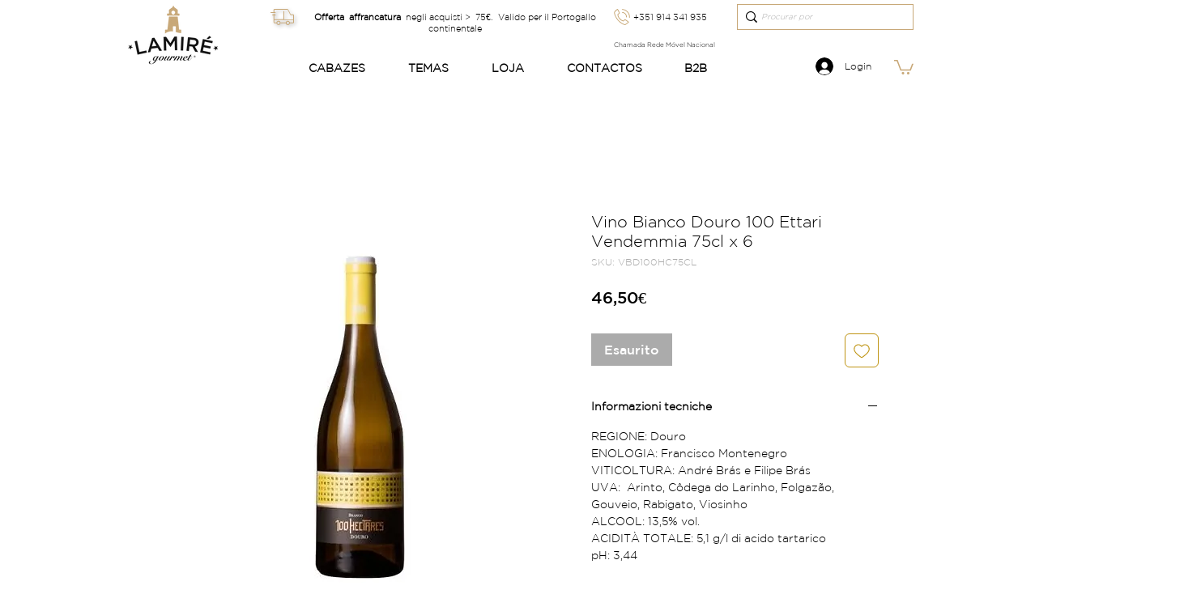

--- FILE ---
content_type: text/plain
request_url: https://www.google-analytics.com/j/collect?v=1&_v=j102&a=1359625125&t=pageview&_s=1&dl=https%3A%2F%2Fwww.lamiregourmet.pt%2Fit%2Fproduct-page%2Fvinho-branco-douro-100-hectares&ul=en-us%40posix&dt=Vino%20Bianco%20Douro%20100%20Ettari%20Vendemmia%20%7C%20Lamir%C3%A9%20Gourmet&sr=1280x720&vp=1280x720&_u=YEBAAEABAAAAACAAI~&jid=1992066787&gjid=2114117298&cid=1576884837.1769630729&tid=UA-128079362-1&_gid=1584274990.1769630729&_r=1&_slc=1&gtm=45He61r0n81W48XTV2v831995151za200zd831995151&gcd=13l3l3l3l1l1&dma=0&tag_exp=103116026~103200004~104527906~104528500~104684208~104684211~115938465~115938469~116185181~116185182~116491845~116988315~117041588&z=1616302130
body_size: -451
content:
2,cG-FHJ6LFWVLQ